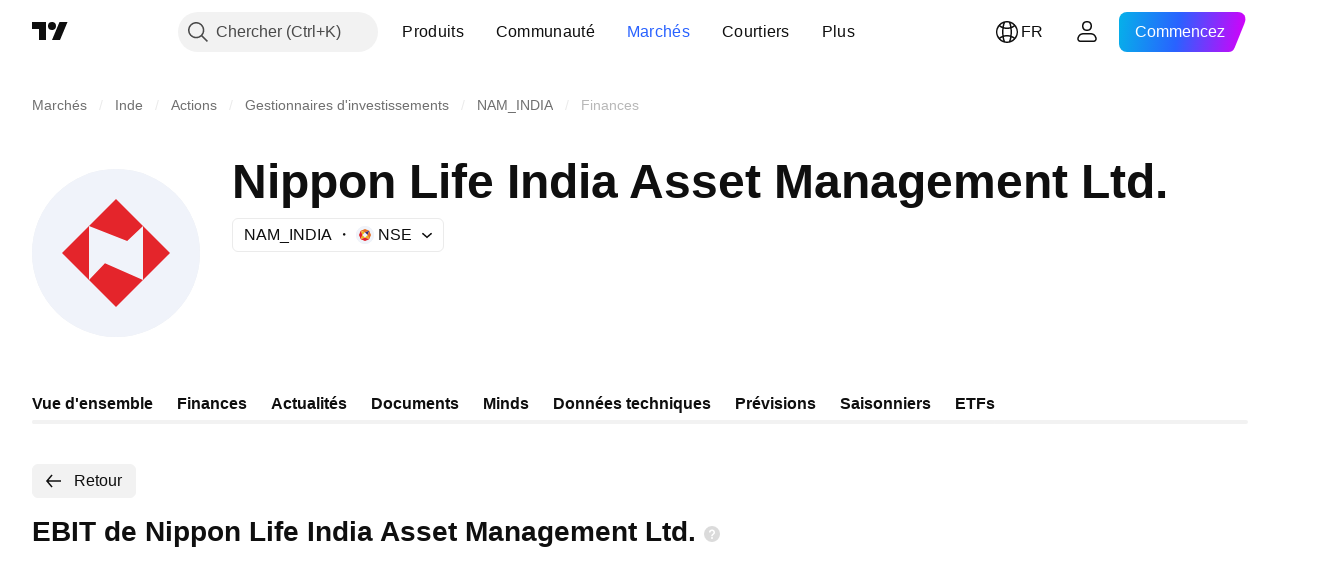

--- FILE ---
content_type: image/svg+xml
request_url: https://s3-symbol-logo.tradingview.com/nippon-life-india-asset--big.svg
body_size: -34
content:
<!-- by TradingView --><svg xmlns="http://www.w3.org/2000/svg" width="56" height="56"><path fill="#F0F3FA" d="M0 0h56v56H0z"/><path d="M28 10L10 28l18 18 9-9-12.68-5.55L19 37V19l12.73 4.99L37 19l-9-9zm9 9v18l9-9-9-9z" fill="#E4252B"/></svg>